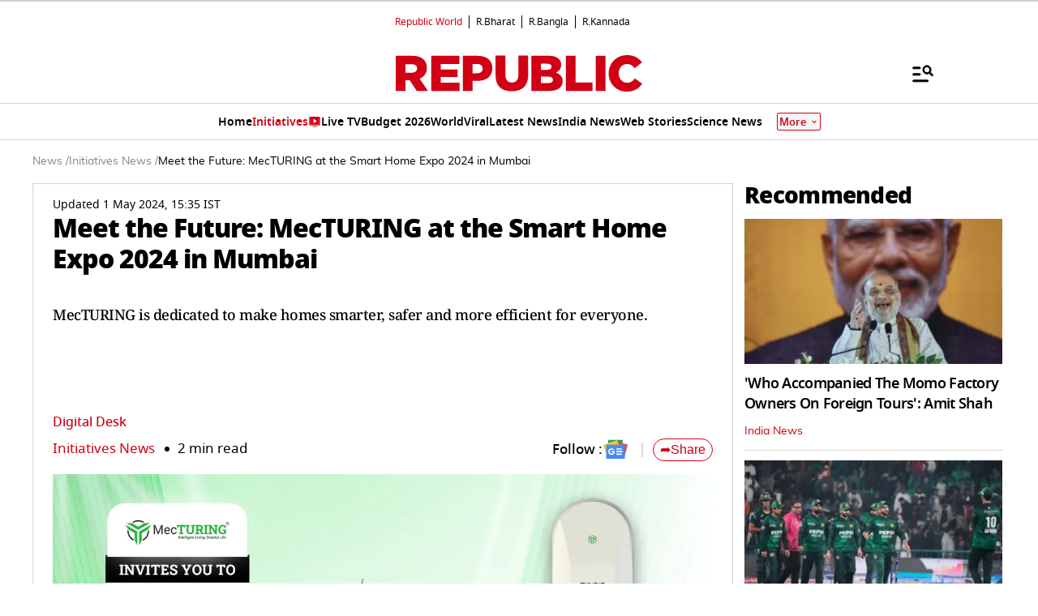

--- FILE ---
content_type: text/html; charset=utf-8
request_url: https://www.google.com/recaptcha/api2/aframe
body_size: 155
content:
<!DOCTYPE HTML><html><head><meta http-equiv="content-type" content="text/html; charset=UTF-8"></head><body><script nonce="RPjljE4JcMFWvf3FPBCEGg">/** Anti-fraud and anti-abuse applications only. See google.com/recaptcha */ try{var clients={'sodar':'https://pagead2.googlesyndication.com/pagead/sodar?'};window.addEventListener("message",function(a){try{if(a.source===window.parent){var b=JSON.parse(a.data);var c=clients[b['id']];if(c){var d=document.createElement('img');d.src=c+b['params']+'&rc='+(localStorage.getItem("rc::a")?sessionStorage.getItem("rc::b"):"");window.document.body.appendChild(d);sessionStorage.setItem("rc::e",parseInt(sessionStorage.getItem("rc::e")||0)+1);localStorage.setItem("rc::h",'1769859531212');}}}catch(b){}});window.parent.postMessage("_grecaptcha_ready", "*");}catch(b){}</script></body></html>

--- FILE ---
content_type: text/javascript
request_url: https://www.republicworld.com/_app/immutable/chunks/Sidebar.ChmdnxvU.js
body_size: 2926
content:
import{s as l,f as e,j as d,p as i,d as t,r as o,i as n,D as s,e as r,h as u,l as a,C as v,t as g}from"./scheduler.CytjAwvu.js";import{S as p,i as w,a as m,g as c,c as f,t as A,b as y,d as b,m as h,e as S}from"./index.DDegAWE3.js";import{e as D}from"./each.MWKnBhRs.js";import{g as $,a as C,i as R}from"./utils.CnKeVfVd.js";import{D as k}from"./DisplayAd.CJD88IeG.js";import{T as I,a as E,S as _}from"./SwiperCards.svelte_svelte_type_style_lang.BBCJzlMt.js";import{S as x}from"./SwiperCards.CEQc09Bv.js";function N(l,e,d){const i=l.slice();return i[12]=e[d],i[14]=d,i}function T(l){var e,d,i,t,o,n,s,r,u,a,v,g,p,w,c,f,D;let $,R;return $=new _({props:{envDetails:l[1],storiesCardStyle:`background-color:${(null==(d=null==(e=l[12])?void 0:e.widget)?void 0:d.bgColor)||("RB"==l[2]?"#E5D9E9":"")};padding:${"desktop"==l[0]?"":"12px"};`,title:null==(t=null==(i=l[12])?void 0:i.widget)?void 0:t.title,titleStyle:"pl-0 py-1 mb-3",columns:1,storyData:{primaryColor:(null==(n=null==(o=l[1])?void 0:o.sidebar)?void 0:n.primaryColor)||"#000000",secondaryColor:(null==(r=null==(s=l[1])?void 0:s.sidebar)?void 0:r.secondaryColor)||"#D10014"},device:l[0],stories:(null==(u=l[12])?void 0:u.story)||[],pageType:"story",template:"STORY_CARD",templateType:"Recommended"===(null==(v=null==(a=l[12])?void 0:a.widget)?void 0:v.title)?l[4]:C(l[0],null==(g=l[12])?void 0:g.widget)||"DEFAULT",classProperties:"font-semibold",isSponseredSticker:"Sponsored"===(null==(w=null==(p=l[12])?void 0:p.widget)?void 0:w.title)||((null==(c=l[12])?void 0:c.story)||[]).some(P),isLatestNews:"Latest News"===(null==(D=null==(f=l[12])?void 0:f.widget)?void 0:D.title)}}),{c(){y($.$$.fragment)},l(l){b($.$$.fragment,l)},m(l,e){h($,l,e),R=!0},p(l,e){var d,i,t,o,n,s,r,u,a,v,g,p,w,m,c,f,A;const y={};2&e&&(y.envDetails=l[1]),13&e&&(y.storiesCardStyle=`background-color:${(null==(i=null==(d=l[12])?void 0:d.widget)?void 0:i.bgColor)||("RB"==l[2]?"#E5D9E9":"")};padding:${"desktop"==l[0]?"":"12px"};`),8&e&&(y.title=null==(o=null==(t=l[12])?void 0:t.widget)?void 0:o.title),2&e&&(y.storyData={primaryColor:(null==(s=null==(n=l[1])?void 0:n.sidebar)?void 0:s.primaryColor)||"#000000",secondaryColor:(null==(u=null==(r=l[1])?void 0:r.sidebar)?void 0:u.secondaryColor)||"#D10014"}),1&e&&(y.device=l[0]),8&e&&(y.stories=(null==(a=l[12])?void 0:a.story)||[]),9&e&&(y.templateType="Recommended"===(null==(g=null==(v=l[12])?void 0:v.widget)?void 0:g.title)?l[4]:C(l[0],null==(p=l[12])?void 0:p.widget)||"DEFAULT"),8&e&&(y.isSponseredSticker="Sponsored"===(null==(m=null==(w=l[12])?void 0:w.widget)?void 0:m.title)||((null==(c=l[12])?void 0:c.story)||[]).some(P)),8&e&&(y.isLatestNews="Latest News"===(null==(A=null==(f=l[12])?void 0:f.widget)?void 0:A.title)),$.$set(y)},i(l){R||(m($.$$.fragment,l),R=!0)},o(l){A($.$$.fragment,l),R=!1},d(l){S($,l)}}}function z(l){let e,d,i,o;const s=[F,L],u=[];function a(l,e){var d,i,t,o,n,s,r,u;return"desktop"===l[0]&&(null==(o=null==(t=null==(i=null==(d=l[12])?void 0:d.widget)?void 0:i.webAds)?void 0:t.webAdId)?void 0:o.length)?0:"mobile"===l[0]&&(null==(u=null==(r=null==(s=null==(n=l[12])?void 0:n.widget)?void 0:s.mAds)?void 0:r.mAdId)?void 0:u.length)?1:-1}return~(e=a(l))&&(d=u[e]=s[e](l)),{c(){d&&d.c(),i=r()},l(l){d&&d.l(l),i=r()},m(l,d){~e&&u[e].m(l,d),n(l,i,d),o=!0},p(l,t){let o=e;e=a(l),e===o?~e&&u[e].p(l,t):(d&&(c(),A(u[o],1,1,(()=>{u[o]=null})),f()),~e?(d=u[e],d?d.p(l,t):(d=u[e]=s[e](l),d.c()),m(d,1),d.m(i.parentNode,i)):d=null)},i(l){o||(m(d),o=!0)},o(l){A(d),o=!1},d(l){l&&t(i),~e&&u[e].d(l)}}}function B(l){var o,s,r,p;let w,c,f,D;return c=new x({props:{language:l[2],envDetails:l[1],headingClasses:"!mb-0",swiperFooterClasses:"!mt-2",widgetWithStory:l[12],dataCols:null==(s=null==(o=l[12])?void 0:o.widget)?void 0:s["desktop"===l[0]?"dDataCol":"mDataCol"],template:$(l[0],null==(r=l[12])?void 0:r.widget),template_type:C(l[0],null==(p=l[12])?void 0:p.widget),device:l[0],grid:"1"}}),{c(){w=e("div"),y(c.$$.fragment),f=u(),this.h()},l(l){w=d(l,"DIV",{style:!0});var e=i(w);b(c.$$.fragment,e),f=a(e),e.forEach(t),this.h()},h(){var e,d,i,t;v(w,"background",null==(d=null==(e=l[12])?void 0:e.widget)?void 0:d.bgColor),v(w,"padding",(null==(t=null==(i=l[12])?void 0:i.widget)?void 0:t.bgColor)?"12px 12px 16px 12px":"0px")},m(l,e){n(l,w,e),h(c,w,null),g(w,f),D=!0},p(l,e){var d,i,t,o,n,s,r,u;const a={};4&e&&(a.language=l[2]),2&e&&(a.envDetails=l[1]),8&e&&(a.widgetWithStory=l[12]),9&e&&(a.dataCols=null==(i=null==(d=l[12])?void 0:d.widget)?void 0:i["desktop"===l[0]?"dDataCol":"mDataCol"]),9&e&&(a.template=$(l[0],null==(t=l[12])?void 0:t.widget)),9&e&&(a.template_type=C(l[0],null==(o=l[12])?void 0:o.widget)),1&e&&(a.device=l[0]),c.$set(a),(!D||8&e)&&v(w,"background",null==(s=null==(n=l[12])?void 0:n.widget)?void 0:s.bgColor),(!D||8&e)&&v(w,"padding",(null==(u=null==(r=l[12])?void 0:r.widget)?void 0:u.bgColor)?"12px 12px 16px 12px":"0px")},i(l){D||(m(c.$$.fragment,l),D=!0)},o(l){A(c.$$.fragment,l),D=!1},d(l){l&&t(w),S(c)}}}function L(l){var e,d,i,t,o,n,s,r,u,a,v,g,p,w,c;let f,D;return f=new k({props:{adslot:{id:null==(i=null==(d=null==(e=l[12])?void 0:e.widget)?void 0:d.mAds)?void 0:i.mAdId,slot:null==(n=null==(o=null==(t=l[12])?void 0:t.widget)?void 0:o.mAds)?void 0:n.mAdSlot,refresh:(null==(u=null==(r=null==(s=l[12])?void 0:s.widget)?void 0:r.webAds)?void 0:u.webAdRefresh)??!0,size:R(null==(g=null==(v=null==(a=l[12])?void 0:a.widget)?void 0:v.mAds)?void 0:g.mAdSize)?JSON.parse(null==(c=null==(w=null==(p=l[12])?void 0:p.widget)?void 0:w.mAds)?void 0:c.mAdSize):null}}}),{c(){y(f.$$.fragment)},l(l){b(f.$$.fragment,l)},m(l,e){h(f,l,e),D=!0},p(l,e){var d,i,t,o,n,s,r,u,a,v,g,p,w,m,c;const A={};8&e&&(A.adslot={id:null==(t=null==(i=null==(d=l[12])?void 0:d.widget)?void 0:i.mAds)?void 0:t.mAdId,slot:null==(s=null==(n=null==(o=l[12])?void 0:o.widget)?void 0:n.mAds)?void 0:s.mAdSlot,refresh:(null==(a=null==(u=null==(r=l[12])?void 0:r.widget)?void 0:u.webAds)?void 0:a.webAdRefresh)??!0,size:R(null==(p=null==(g=null==(v=l[12])?void 0:v.widget)?void 0:g.mAds)?void 0:p.mAdSize)?JSON.parse(null==(c=null==(m=null==(w=l[12])?void 0:w.widget)?void 0:m.mAds)?void 0:c.mAdSize):null}),f.$set(A)},i(l){D||(m(f.$$.fragment,l),D=!0)},o(l){A(f.$$.fragment,l),D=!1},d(l){S(f,l)}}}function F(l){var s,r,v,p,w,c,f,D,$,E,_,x,N,T;let z,B,L,F,O;return B=new k({props:{adslot:{id:null==(v=null==(r=null==(s=l[12])?void 0:s.widget)?void 0:r.webAds)?void 0:v.webAdId,slot:null==(c=null==(w=null==(p=l[12])?void 0:p.widget)?void 0:w.webAds)?void 0:c.webAdSlot,refresh:(null==($=null==(D=null==(f=l[12])?void 0:f.widget)?void 0:D.webAds)?void 0:$.webAdRefresh)??!0,size:R(null==(x=null==(_=null==(E=l[12])?void 0:E.widget)?void 0:_.webAds)?void 0:x.webAdSize)?JSON.parse(null==(T=null==(N=l[12])?void 0:N.widget)?void 0:T.webAds.webAdSize):null}}}),{c(){z=e("div"),y(B.$$.fragment),L=u(),this.h()},l(l){z=d(l,"DIV",{class:!0});var e=i(z);b(B.$$.fragment,e),L=a(e),e.forEach(t),this.h()},h(){var e;o(z,"class",F=C(l[0],null==(e=l[12])?void 0:e.widget)===I.ADS_CARD.type.STICKY_ADS?"sticky top-[46px] adWidget":"adWidget")},m(l,e){n(l,z,e),h(B,z,null),g(z,L),O=!0},p(l,e){var d,i,t,n,s,r,u,a,v,g,p,w,m,c,f;const A={};8&e&&(A.adslot={id:null==(t=null==(i=null==(d=l[12])?void 0:d.widget)?void 0:i.webAds)?void 0:t.webAdId,slot:null==(r=null==(s=null==(n=l[12])?void 0:n.widget)?void 0:s.webAds)?void 0:r.webAdSlot,refresh:(null==(v=null==(a=null==(u=l[12])?void 0:u.widget)?void 0:a.webAds)?void 0:v.webAdRefresh)??!0,size:R(null==(w=null==(p=null==(g=l[12])?void 0:g.widget)?void 0:p.webAds)?void 0:w.webAdSize)?JSON.parse(null==(c=null==(m=l[12])?void 0:m.widget)?void 0:c.webAds.webAdSize):null}),B.$set(A),(!O||9&e&&F!==(F=C(l[0],null==(f=l[12])?void 0:f.widget)===I.ADS_CARD.type.STICKY_ADS?"sticky top-[46px] adWidget":"adWidget"))&&o(z,"class",F)},i(l){O||(m(B.$$.fragment,l),O=!0)},o(l){A(B.$$.fragment,l),O=!1},d(l){l&&t(z),S(B)}}}function O(l){let e,d,i,o,s,u;const a=[B,z,T],v=[];function g(l,i){var t,o,n;return 9&i&&(e=null),9&i&&(d=null),null==e&&(e=!($(l[0],null==(t=l[12])?void 0:t.widget)!==E.SWIPER_CARD&&$(l[0],null==(o=l[12])?void 0:o.widget)!==E.SWIPER_IN_PICTURE_CARD)),e?0:(null==d&&(d=!($(l[0],null==(n=l[12])?void 0:n.widget)!==E.ADS_CARD)),d?1:2)}return i=g(l,-1),o=v[i]=a[i](l),{c(){o.c(),s=r()},l(l){o.l(l),s=r()},m(l,e){v[i].m(l,e),n(l,s,e),u=!0},p(l,e){let d=i;i=g(l,e),i===d?v[i].p(l,e):(c(),A(v[d],1,1,(()=>{v[d]=null})),f(),o=v[i],o?o.p(l,e):(o=v[i]=a[i](l),o.c()),m(o,1),o.m(s.parentNode,s))},i(l){u||(m(o),u=!0)},o(l){A(o),u=!1},d(l){l&&t(s),v[i].d(l)}}}function j(l){let r,u,a=D(l[3]),v=[];for(let e=0;e<a.length;e+=1)v[e]=O(N(l,a,e));const g=l=>A(v[l],1,1,(()=>{v[l]=null}));return{c(){r=e("aside");for(let l=0;l<v.length;l+=1)v[l].c();this.h()},l(l){r=d(l,"ASIDE",{class:!0});var e=i(r);for(let d=0;d<v.length;d+=1)v[d].l(e);e.forEach(t),this.h()},h(){o(r,"class","flex flex-col desktop:gap-y-4 -ml-4 -mr-4 desktop:px-1 desktop:ml-0 desktop:mr-0")},m(l,e){n(l,r,e);for(let d=0;d<v.length;d+=1)v[d]&&v[d].m(r,null);u=!0},p(l,[e]){if(31&e){let d;for(a=D(l[3]),d=0;d<a.length;d+=1){const i=N(l,a,d);v[d]?(v[d].p(i,e),m(v[d],1)):(v[d]=O(i),v[d].c(),m(v[d],1),v[d].m(r,null))}for(c(),d=a.length;d<v.length;d+=1)g(d);f()}},i(l){if(!u){for(let l=0;l<a.length;l+=1)m(v[l]);u=!0}},o(l){v=v.filter(Boolean);for(let e=0;e<v.length;e+=1)A(v[e]);u=!1},d(l){l&&t(r),s(v,l)}}}const P=l=>!0===(null==l?void 0:l.isSponsored);function W(l,e,d){var i,t,o,n,s,r,u,a,v,g;let p,{sideBarData:w={}}=e,{storyNotIncludes:m=[]}=e,{storyId:c=""}=e,{device:f="desktop"}=e,{envDetails:A={}}=e,{rightSideBar:y={}}=e,{language:b="E"}=e,{isFeedbackPage:h=!1}=e,S=null==(i=null==w?void 0:w.data)?void 0:i.filter((l=>{const e=(null==l?void 0:l._id)!==c,d=!((null==m?void 0:m.length)>0)||!m.includes(null==l?void 0:l.story_type);return e&&d})),D="RB"===b||"mobile"===f||h?null==(n=null==(o=null==(t=I)?void 0:t.STORY_CARD)?void 0:o.type)?void 0:n.DEFAULT:"desktop"===f?null==(u=null==(r=null==(s=I)?void 0:s.STORY_CARD)?void 0:r.type)?void 0:u.MEDIUM:null==(g=null==(v=null==(a=I)?void 0:a.STORY_CARD)?void 0:v.type)?void 0:g.DEFAULT,$=Object.keys(y||{}).map((l=>{var e;return(null==(e=y[l])?void 0:e.story)||[]})).flat();return l.$$set=l=>{"sideBarData"in l&&d(5,w=l.sideBarData),"storyNotIncludes"in l&&d(6,m=l.storyNotIncludes),"storyId"in l&&d(7,c=l.storyId),"device"in l&&d(0,f=l.device),"envDetails"in l&&d(1,A=l.envDetails),"rightSideBar"in l&&d(8,y=l.rightSideBar),"language"in l&&d(2,b=l.language),"isFeedbackPage"in l&&d(9,h=l.isFeedbackPage)},l.$$.update=()=>{512&l.$$.dirty&&d(3,p=(()=>{if(!(null==S?void 0:S.length))return $;const l={widget:{title:"Recommended",type:"RECOMMENDED"},story:h?S.slice(0,5):S},e=$.filter((l=>{var e;return!1!==(null==(e=null==l?void 0:l.widget)?void 0:e.status)})),d=e.filter((l=>{var e,d,i,t;return"recommended"!==(null==(d=null==(e=null==l?void 0:l.widget)?void 0:e.title)?void 0:d.toLowerCase())&&"latest news"!==(null==(t=null==(i=null==l?void 0:l.widget)?void 0:i.title)?void 0:t.toLowerCase())}));d.splice(1,0,l);const i=e.find((l=>{var e,d;return"latest news"===(null==(d=null==(e=null==l?void 0:l.widget)?void 0:e.title)?void 0:d.toLowerCase())}));return i&&d.push(i),d})())},[f,A,b,p,D,w,m,c,y,h]}class U extends p{constructor(e){super(),w(this,e,W,j,l,{sideBarData:5,storyNotIncludes:6,storyId:7,device:0,envDetails:1,rightSideBar:8,language:2,isFeedbackPage:9})}}export{U as default};


--- FILE ---
content_type: application/javascript; charset=utf-8
request_url: https://fundingchoicesmessages.google.com/f/AGSKWxUjbPXRvzuYLneD8j43KZ87yiNG98I2EXMYSuDuJnsyunVU8hKg23FpM1YLkD1mQ4UskIuCg0rpnOFoMNnZoep3KHI-nQ41_SJufEusmCSU3PXtzJowVaR_mlmVh70hCkANtgYlM3orAdgIR0RNPSX1r_4tmfGn3i8VyLH7gt-KYVpHKT8SN_D_BzN8/_/checkm8header_/adutil./new_oas./ads/ad_/fuckingadblockplus.
body_size: -1287
content:
window['445720da-29be-42b3-ae77-6b413fe5128b'] = true;

--- FILE ---
content_type: text/javascript
request_url: https://www.republicworld.com/_app/immutable/chunks/entry.COR3eZKS.js
body_size: 9625
content:
var e,t;import{n,s as r,ak as o,x as a,V as s,Z as l,w as i}from"./scheduler.CytjAwvu.js";function u(e){for(const t in e)e[t]=decodeURIComponent(e[t]);return e}function c({href:e}){return e.split("#")[0]}new URL("sveltekit-internal://");const d=["href","pathname","search","toString","toJSON"];function f(e,t,n){const r=new URL(e);Object.defineProperty(r,"searchParams",{value:new Proxy(r.searchParams,{get(e,r){if("get"===r||"getAll"===r||"has"===r)return t=>(n(t),e[r](t));t();const o=Reflect.get(e,r);return"function"==typeof o?o.bind(e):o}}),enumerable:!0,configurable:!0});for(const o of d)Object.defineProperty(r,o,{get:()=>(t(),e[o]),enumerable:!0,configurable:!0});return r}const p="/__data.json",h=".html__data.json";const m=window.fetch;window.fetch=(e,t)=>("GET"!==(e instanceof Request?e.method:(null==t?void 0:t.method)||"GET")&&v.delete(y(e)),m(e,t));const v=new Map;function g(e,t){const n=y(e,t),r=document.querySelector(n);if(null==r?void 0:r.textContent){let{body:e,...t}=JSON.parse(r.textContent);const o=r.getAttribute("data-ttl");o&&v.set(n,{body:e,init:t,ttl:1e3*Number(o)});return null!==r.getAttribute("data-b64")&&(e=function(e){const t=atob(e),n=new Uint8Array(t.length);for(let r=0;r<t.length;r++)n[r]=t.charCodeAt(r);return n.buffer}(e)),Promise.resolve(new Response(e,t))}return window.fetch(e,t)}function y(e,t){let n=`script[data-sveltekit-fetched][data-url=${JSON.stringify(e instanceof Request?e.url:e)}]`;if((null==t?void 0:t.headers)||(null==t?void 0:t.body)){const e=[];t.headers&&e.push([...new Headers(t.headers)].join(",")),t.body&&("string"==typeof t.body||ArrayBuffer.isView(t.body))&&e.push(t.body),n+=`[data-hash="${function(...e){let t=5381;for(const n of e)if("string"==typeof n){let e=n.length;for(;e;)t=33*t^n.charCodeAt(--e)}else{if(!ArrayBuffer.isView(n))throw new TypeError("value must be a string or TypedArray");{const e=new Uint8Array(n.buffer,n.byteOffset,n.byteLength);let r=e.length;for(;r;)t=33*t^e[--r]}}return(t>>>0).toString(36)}(...e)}"]`}return n}const w=/^(\[)?(\.\.\.)?(\w+)(?:=(\w+))?(\])?$/;function b(e){const t=[];var n;return{pattern:"/"===e?/^\/$/:new RegExp(`^${(n=e,n.slice(1).split("/").filter(k)).map((e=>{const n=/^\[\.\.\.(\w+)(?:=(\w+))?\]$/.exec(e);if(n)return t.push({name:n[1],matcher:n[2],optional:!1,rest:!0,chained:!0}),"(?:/(.*))?";const r=/^\[\[(\w+)(?:=(\w+))?\]\]$/.exec(e);if(r)return t.push({name:r[1],matcher:r[2],optional:!0,rest:!1,chained:!0}),"(?:/([^/]+))?";if(!e)return;const o=e.split(/\[(.+?)\](?!\])/);return"/"+o.map(((e,n)=>{if(n%2){if(e.startsWith("x+"))return E(String.fromCharCode(parseInt(e.slice(2),16)));if(e.startsWith("u+"))return E(String.fromCharCode(...e.slice(2).split("-").map((e=>parseInt(e,16)))));const r=w.exec(e),[,a,s,l,i]=r;return t.push({name:l,matcher:i,optional:!!a,rest:!!s,chained:!!s&&(1===n&&""===o[0])}),s?"(.*?)":a?"([^/]*)?":"([^/]+?)"}return E(e)})).join("")})).join("")}/?$`),params:t}}function k(e){return!/^\([^)]+\)$/.test(e)}function E(e){return e.normalize().replace(/[[\]]/g,"\\$&").replace(/%/g,"%25").replace(/\//g,"%2[Ff]").replace(/\?/g,"%3[Ff]").replace(/#/g,"%23").replace(/[.*+?^${}()|\\]/g,"\\$&")}function S({nodes:e,server_loads:t,dictionary:n,matchers:r}){const o=new Set(t);return Object.entries(n).map((([t,[n,o,l]])=>{const{pattern:i,params:u}=b(t),c={id:t,exec:e=>{const t=i.exec(e);if(t)return function(e,t,n){const r={},o=e.slice(1),a=o.filter((e=>void 0!==e));let s=0;for(let l=0;l<t.length;l+=1){const e=t[l];let i=o[l-s];if(e.chained&&e.rest&&s&&(i=o.slice(l-s,l+1).filter((e=>e)).join("/"),s=0),void 0!==i)if(e.matcher&&!n[e.matcher](i)){if(!e.optional||!e.chained)return;s++}else{r[e.name]=i;const n=t[l+1],u=o[l+1];n&&!n.rest&&n.optional&&u&&e.chained&&(s=0),n||u||Object.keys(r).length!==a.length||(s=0)}else e.rest&&(r[e.name]="")}if(!s)return r}(t,u,r)},errors:[1,...l||[]].map((t=>e[t])),layouts:[0,...o||[]].map(s),leaf:a(n)};return c.errors.length=c.layouts.length=Math.max(c.errors.length,c.layouts.length),c}));function a(t){const n=t<0;return n&&(t=~t),[n,e[t]]}function s(t){return void 0===t?t:[o.has(t),e[t]]}}function _(e,t=JSON.parse){try{return t(sessionStorage[e])}catch{}}function x(e,t,n=JSON.stringify){const r=n(t);try{sessionStorage[e]=r}catch{}}const A=[];function R(e,t){return{subscribe:L(e,t).subscribe}}function L(e,t=n){let o;const a=new Set;function s(t){if(r(e,t)&&(e=t,o)){const t=!A.length;for(const n of a)n[1](),A.push(n,e);if(t){for(let e=0;e<A.length;e+=2)A[e][0](A[e+1]);A.length=0}}}function l(t){s(t(e))}return{set:s,update:l,subscribe:function(r,i=n){const u=[r,i];return a.add(u),1===a.size&&(o=t(s,l)||n),r(e),()=>{a.delete(u),0===a.size&&o&&(o(),o=null)}}}}function P(e,t,r){const l=!Array.isArray(e),i=l?[e]:e;if(!i.every(Boolean))throw new Error("derived() expects stores as input, got a falsy value");const u=t.length<2;return R(r,((e,r)=>{let c=!1;const d=[];let f=0,p=n;const h=()=>{if(f)return;p();const o=t(l?d[0]:d,e,r);u?e(o):p=s(o)?o:n},m=i.map(((e,t)=>o(e,(e=>{d[t]=e,f&=~(1<<t),c&&h()}),(()=>{f|=1<<t}))));return c=!0,h(),function(){a(m),p(),c=!1}}))}const U=(null==(e=globalThis.__sveltekit_1sp94ty)?void 0:e.base)??"",j=(null==(t=globalThis.__sveltekit_1sp94ty)?void 0:t.assets)??U,O="sveltekit:snapshot",I="sveltekit:scroll",$="sveltekit:states",T="sveltekit:pageurl",C="sveltekit:history",N="sveltekit:navigation",D={tap:1,hover:2,viewport:3,eager:4,off:-1,false:-1},V=location.origin;function B(e){if(e instanceof URL)return e;let t=document.baseURI;if(!t){const e=document.getElementsByTagName("base");t=e.length?e[0].href:document.URL}return new URL(e,t)}function q(){return{x:pageXOffset,y:pageYOffset}}function M(e,t){return e.getAttribute(`data-sveltekit-${t}`)}const F={...D,"":D.hover};function J(e){let t=e.assignedSlot??e.parentNode;return 11===(null==t?void 0:t.nodeType)&&(t=t.host),t}function W(e,t){for(;e&&e!==t;){if("A"===e.nodeName.toUpperCase()&&e.hasAttribute("href"))return e;e=J(e)}}function G(e,t){let n;try{n=new URL(e instanceof SVGAElement?e.href.baseVal:e.href,document.baseURI)}catch{}const r=e instanceof SVGAElement?e.target.baseVal:e.target;return{url:n,external:!n||!!r||X(n,t)||(e.getAttribute("rel")||"").split(/\s+/).includes("external"),target:r,download:(null==n?void 0:n.origin)===V&&e.hasAttribute("download")}}function z(e){let t=null,n=null,r=null,o=null,a=null,s=null,l=e;for(;l&&l!==document.documentElement;)null===r&&(r=M(l,"preload-code")),null===o&&(o=M(l,"preload-data")),null===t&&(t=M(l,"keepfocus")),null===n&&(n=M(l,"noscroll")),null===a&&(a=M(l,"reload")),null===s&&(s=M(l,"replacestate")),l=J(l);function i(e){switch(e){case"":case"true":return!0;case"off":case"false":return!1;default:return}}return{preload_code:F[r??"off"],preload_data:F[o??"off"],keepfocus:i(t),noscroll:i(n),reload:i(a),replace_state:i(s)}}function H(e){const t=L(e);let n=!0;return{notify:function(){n=!0,t.update((e=>e))},set:function(e){n=!1,t.set(e)},subscribe:function(e){let r;return t.subscribe((t=>{(void 0===r||n&&t!==r)&&e(r=t)}))}}}function K(){const{set:e,subscribe:t}=L(!1);let n;return{subscribe:t,check:async function(){clearTimeout(n);try{const t=await fetch(`${j}/_app/version.json`,{headers:{pragma:"no-cache","cache-control":"no-cache"}});if(!t.ok)return!1;const r="1769766682331"!==(await t.json()).version;return r&&(e(!0),clearTimeout(n)),r}catch{return!1}}}}function X(e,t){return e.origin!==V||!e.pathname.startsWith(t)}const Y=-1,Z=-2,Q=-3,ee=-4,te=-5,ne=-6;const re=new Set(["load","prerender","csr","ssr","trailingSlash","config"]);class oe{constructor(e,t){this.status=e,this.body="string"==typeof t?{message:t}:t||{message:`Error: ${e}`}}toString(){return JSON.stringify(this.body)}}class ae{constructor(e,t){this.status=e,this.location=t}}class se extends Error{constructor(e,t,n){super(n),this.status=e,this.text=t}}const le="x-sveltekit-invalidated",ie="x-sveltekit-trailing-slash";function ue(e){return e instanceof oe||e instanceof se?e.status:500}const ce=_(I)??{},de=_(O)??{},fe={url:H({}),page:H({}),navigating:L(null),updated:K()};function pe(e){ce[e]=q()}function he(e){return location.href=e.href,new Promise((()=>{}))}function me(){}let ve,ge,ye,we,be,ke;const Ee=[],Se=[];let _e=null;const xe=[],Ae=[];let Re,Le,Pe,Ue,je,Oe=[],Ie={branch:[],error:null,url:null},$e=!1,Te=!1,Ce=!0,Ne=!1,De=!1,Ve=!1,Be=!1;const qe=new Set;async function Me(e,t,n){var r,o;document.URL!==location.href&&(location.href=location.href),ke=e,ve=S(e),we=document.documentElement,be=t,ge=e.nodes[0],ye=e.nodes[1],ge(),ye(),Le=null==(r=history.state)?void 0:r[C],Pe=null==(o=history.state)?void 0:o[N],Le||(Le=Pe=Date.now(),history.replaceState({...history.state,[C]:Le,[N]:Pe},""));const a=ce[Le];a&&(history.scrollRestoration="manual",scrollTo(a.x,a.y)),n?await async function(e,{status:t=200,error:n,node_ids:r,params:o,route:a,data:s,form:l}){$e=!0;const i=new URL(location.href);let u;({params:o={},route:a={id:null}}=rt(i,!1)||{});try{const e=r.map((async(t,n)=>{const r=s[n];return(null==r?void 0:r.uses)&&(r.uses=ft(r.uses)),Xe({loader:ke.nodes[t],url:i,params:o,route:a,parent:async()=>{const t={};for(let r=0;r<n;r+=1)Object.assign(t,(await e[r]).data);return t},server_data_node:Ze(r)})})),c=await Promise.all(e),d=ve.find((({id:e})=>e===a.id));if(d){const e=d.layouts;for(let t=0;t<e.length;t++)e[t]||c.splice(t,0,void 0)}u=await Ke({url:i,params:o,branch:c,status:t,error:n,form:l,route:d??null})}catch(c){if(c instanceof ae)return void(await he(new URL(c.location,location.href)));u=await nt({status:ue(c),error:await it(c,{url:i,params:o,route:a}),url:i,route:a})}u.props.page&&(u.props.page.state={});He(u,e)}(be,n):ct(location.href,{replaceState:!0}),function(){var e;history.scrollRestoration="manual",addEventListener("beforeunload",(e=>{let t=!1;if(We(),!Ne){const e=pt(Ie,void 0,null,"leave"),n={...e.navigation,cancel:()=>{t=!0,e.reject(new Error("navigation cancelled"))}};xe.forEach((e=>e(n)))}t?(e.preventDefault(),e.returnValue=""):history.scrollRestoration="auto"})),addEventListener("visibilitychange",(()=>{"hidden"===document.visibilityState&&We()})),(null==(e=navigator.connection)?void 0:e.saveData)||function(){let e;function t(e){r(e.composedPath()[0],1)}we.addEventListener("mousemove",(t=>{const n=t.target;clearTimeout(e),e=setTimeout((()=>{r(n,2)}),20)})),we.addEventListener("mousedown",t),we.addEventListener("touchstart",t,{passive:!0});const n=new IntersectionObserver((e=>{for(const t of e)t.isIntersecting&&(ze(t.target.href),n.unobserve(t.target))}),{threshold:0});function r(e,t){const n=W(e,we);if(!n)return;const{url:r,external:o,download:a}=G(n,U);if(o||a)return;const s=z(n);if(!s.reload)if(t<=s.preload_data){const e=rt(r,!1);e&&async function(e){if(e.id!==(null==_e?void 0:_e.id)){const t={};qe.add(t),_e={id:e.id,token:t,promise:et({...e,preload:t}).then((e=>(qe.delete(t),"loaded"===e.type&&e.state.error&&(_e=null),e)))}}_e.promise}(e)}else t<=s.preload_code&&ze(r.pathname)}function o(){n.disconnect();for(const e of we.querySelectorAll("a")){const{url:t,external:r,download:o}=G(e,U);if(r||o)continue;const a=z(e);a.reload||(a.preload_code===D.viewport&&n.observe(e),a.preload_code===D.eager&&ze(t.pathname))}}Oe.push(o),o()}();we.addEventListener("click",(e=>{var n;if(e.button||1!==e.which)return;if(e.metaKey||e.ctrlKey||e.shiftKey||e.altKey)return;if(e.defaultPrevented)return;const r=W(e.composedPath()[0],we);if(!r)return;const{url:o,external:a,target:s,download:l}=G(r,U);if(!o)return;if("_parent"===s||"_top"===s){if(window.parent!==window)return}else if(s&&"_self"!==s)return;const i=z(r);if(!(r instanceof SVGAElement)&&o.protocol!==location.protocol&&"https:"!==o.protocol&&"http:"!==o.protocol)return;if(l)return;if(a||i.reload)return void(at({url:o,type:"link"})?Ne=!0:e.preventDefault());const[u,d]=o.href.split("#");if(void 0!==d&&u===c(location)){const[,a]=Ie.url.href.split("#");if(a===d)return e.preventDefault(),void(""===d||"top"===d&&null===r.ownerDocument.getElementById("top")?window.scrollTo({top:0}):null==(n=r.ownerDocument.getElementById(d))||n.scrollIntoView());if(De=!0,pe(Le),t(o),!i.replace_state)return;De=!1}e.preventDefault(),st({type:"link",url:o,keepfocus:i.keepfocus,noscroll:i.noscroll,replace_state:i.replace_state??o.href===location.href})})),we.addEventListener("submit",(e=>{if(e.defaultPrevented)return;const t=HTMLFormElement.prototype.cloneNode.call(e.target),n=e.submitter;if("get"!==((null==n?void 0:n.formMethod)||t.method))return;const r=new URL((null==n?void 0:n.hasAttribute("formaction"))&&(null==n?void 0:n.formAction)||t.action);if(X(r,U))return;const o=e.target,a=z(o);if(a.reload)return;e.preventDefault(),e.stopPropagation();const s=new FormData(o),l=null==n?void 0:n.getAttribute("name");l&&s.append(l,(null==n?void 0:n.getAttribute("value"))??""),r.search=new URLSearchParams(s).toString(),st({type:"form",url:r,keepfocus:a.keepfocus,noscroll:a.noscroll,replace_state:a.replace_state??r.href===location.href})})),addEventListener("popstate",(async e=>{var n;if(null==(n=e.state)?void 0:n[C]){const n=e.state[C];if(je={},n===Le)return;const r=ce[n],o=e.state[$]??{},a=new URL(e.state[T]??location.href),s=e.state[N],l=c(location)===c(Ie.url);if(s===Pe&&(Ve||l))return t(a),ce[Le]=q(),r&&scrollTo(r.x,r.y),o!==Ue.state&&(Ue={...Ue,state:o},Re.$set({page:Ue})),void(Le=n);const i=n-Le;await st({type:"popstate",url:a,popped:{state:o,scroll:r,delta:i},accept:()=>{Le=n,Pe=s},block:()=>{history.go(-i)},nav_token:je})}else if(!De){t(new URL(location.href))}})),addEventListener("hashchange",(()=>{De&&(De=!1,history.replaceState({...history.state,[C]:++Le,[N]:Pe},"",location.href))}));for(const n of document.querySelectorAll("link"))"icon"===n.rel&&(n.href=n.href);function t(e){Ie.url=e,fe.page.set({...Ue,url:e}),fe.page.notify()}addEventListener("pageshow",(e=>{e.persisted&&fe.navigating.set(null)}))}()}function Fe(e){Se.some((e=>null==e?void 0:e.snapshot))&&(de[e]=Se.map((e=>{var t;return null==(t=null==e?void 0:e.snapshot)?void 0:t.capture()})))}function Je(e){var t;null==(t=de[e])||t.forEach(((e,t)=>{var n,r;null==(r=null==(n=Se[t])?void 0:n.snapshot)||r.restore(e)}))}function We(){pe(Le),x(I,ce),Fe(Pe),x(O,de)}async function Ge(e,t,n,r){return st({type:"goto",url:B(e),keepfocus:t.keepFocus,noscroll:t.noScroll,replace_state:t.replaceState,state:t.state,redirect_count:n,nav_token:r,accept:()=>{t.invalidateAll&&(Be=!0)}})}async function ze(e){const t=ve.find((t=>t.exec(ot(e))));t&&await Promise.all([...t.layouts,t.leaf].map((e=>null==e?void 0:e[1]())))}function He(e,t){var n;Ie=e.state;const r=document.querySelector("style[data-sveltekit]");r&&r.remove(),Ue=e.props.page,Re=new ke.root({target:t,props:{...e.props,stores:fe,components:Se},hydrate:!0}),Je(Pe);const o={from:null,to:{params:Ie.params,route:{id:(null==(n=Ie.route)?void 0:n.id)??null},url:new URL(location.href)},willUnload:!1,type:"enter",complete:Promise.resolve()};Oe.forEach((e=>e(o))),Te=!0}async function Ke({url:e,params:t,branch:n,status:r,error:o,route:a,form:s}){let l="never";if(!U||e.pathname!==U&&e.pathname!==U+"/")for(const m of n)void 0!==(null==m?void 0:m.slash)&&(l=m.slash);else l="always";var i,u;e.pathname=(i=e.pathname,u=l,"/"===i||"ignore"===u?i:"never"===u?i.endsWith("/")?i.slice(0,-1):i:"always"!==u||i.endsWith("/")?i:i+"/"),e.search=e.search;const c={type:"loaded",state:{url:e,params:t,branch:n,error:o,route:a},props:{constructors:(d=n,d.filter((e=>null!=e))).map((e=>e.node.component)),page:Ue}};var d;void 0!==s&&(c.props.form=s);let f={},p=!Ue,h=0;for(let m=0;m<Math.max(n.length,Ie.branch.length);m+=1){const e=n[m],t=Ie.branch[m];(null==e?void 0:e.data)!==(null==t?void 0:t.data)&&(p=!0),e&&(f={...f,...e.data},p&&(c.props[`data_${h}`]=f),h+=1)}return(!Ie.url||e.href!==Ie.url.href||Ie.error!==o||void 0!==s&&s!==Ue.form||p)&&(c.props.page={error:o,params:t,route:{id:(null==a?void 0:a.id)??null},state:{},status:r,url:new URL(e),form:s??null,data:p?f:Ue.data}),c}async function Xe({loader:e,parent:t,url:n,params:r,route:o,server_data_node:a}){var s,l,i;let u=null,c=!0;const d={dependencies:new Set,params:new Set,parent:!1,route:!1,url:!1,search_params:new Set},p=await e();if(null==(s=p.universal)?void 0:s.load){let e=function(...e){for(const t of e){const{href:e}=new URL(t,n);d.dependencies.add(e)}};const s={route:new Proxy(o,{get:(e,t)=>(c&&(d.route=!0),e[t])}),params:new Proxy(r,{get:(e,t)=>(c&&d.params.add(t),e[t])}),data:(null==a?void 0:a.data)??null,url:f(n,(()=>{c&&(d.url=!0)}),(e=>{c&&d.search_params.add(e)})),async fetch(t,r){let o;t instanceof Request?(o=t.url,r={body:"GET"===t.method||"HEAD"===t.method?void 0:await t.blob(),cache:t.cache,credentials:t.credentials,headers:t.headers,integrity:t.integrity,keepalive:t.keepalive,method:t.method,mode:t.mode,redirect:t.redirect,referrer:t.referrer,referrerPolicy:t.referrerPolicy,signal:t.signal,...r}):o=t;const a=new URL(o,n);return c&&e(a.href),a.origin===n.origin&&(o=a.href.slice(n.origin.length)),Te?function(e,t,n){if(v.size>0){const t=y(e,n),r=v.get(t);if(r){if(performance.now()<r.ttl&&["default","force-cache","only-if-cached",void 0].includes(null==n?void 0:n.cache))return new Response(r.body,r.init);v.delete(t)}}return window.fetch(t,n)}(o,a.href,r):g(o,r)},setHeaders:()=>{},depends:e,parent:()=>(c&&(d.parent=!0),t()),untrack(e){c=!1;try{return e()}finally{c=!0}}};u=await p.universal.load.call(null,s)??null}return{node:p,loader:e,server:a,universal:(null==(l=p.universal)?void 0:l.load)?{type:"data",data:u,uses:d}:null,data:u??(null==a?void 0:a.data)??null,slash:(null==(i=p.universal)?void 0:i.trailingSlash)??(null==a?void 0:a.slash)}}function Ye(e,t,n,r,o,a){if(Be)return!0;if(!o)return!1;if(o.parent&&e)return!0;if(o.route&&t)return!0;if(o.url&&n)return!0;for(const s of o.search_params)if(r.has(s))return!0;for(const s of o.params)if(a[s]!==Ie.params[s])return!0;for(const s of o.dependencies)if(Ee.some((e=>e(new URL(s)))))return!0;return!1}function Ze(e,t){return"data"===(null==e?void 0:e.type)?e:"skip"===(null==e?void 0:e.type)?t??null:null}function Qe({error:e,url:t,route:n,params:r}){return{type:"loaded",state:{error:e,url:t,route:n,params:r,branch:[]},props:{page:Ue,constructors:[]}}}async function et({id:e,invalidating:t,url:n,params:r,route:o,preload:a}){if((null==_e?void 0:_e.id)===e)return qe.delete(_e.token),_e.promise;const{errors:s,layouts:l,leaf:i}=o,u=[...l,i];s.forEach((e=>null==e?void 0:e().catch((()=>{})))),u.forEach((e=>null==e?void 0:e[1]().catch((()=>{}))));let c=null;const d=!!Ie.url&&e!==Ie.url.pathname+Ie.url.search,f=!!Ie.route&&o.id!==Ie.route.id,p=function(e,t){if(!e)return new Set(t.searchParams.keys());const n=new Set([...e.searchParams.keys(),...t.searchParams.keys()]);for(const r of n){const o=e.searchParams.getAll(r),a=t.searchParams.getAll(r);o.every((e=>a.includes(e)))&&a.every((e=>o.includes(e)))&&n.delete(r)}return n}(Ie.url,n);let h=!1;const m=u.map(((e,t)=>{var n;const o=Ie.branch[t],a=!!(null==e?void 0:e[0])&&((null==o?void 0:o.loader)!==e[1]||Ye(h,f,d,p,null==(n=o.server)?void 0:n.uses,r));return a&&(h=!0),a}));if(m.some(Boolean)){try{c=await dt(n,m)}catch(b){const t=await it(b,{url:n,params:r,route:{id:e}});return qe.has(a)?Qe({error:t,url:n,params:r,route:o}):nt({status:ue(b),error:t,url:n,route:o})}if("redirect"===c.type)return c}const v=null==c?void 0:c.nodes;let g=!1;const y=u.map((async(e,t)=>{var a;if(!e)return;const s=Ie.branch[t],l=null==v?void 0:v[t];if(!(l&&"skip"!==l.type||e[1]!==(null==s?void 0:s.loader)||Ye(g,f,d,p,null==(a=s.universal)?void 0:a.uses,r)))return s;if(g=!0,"error"===(null==l?void 0:l.type))throw l;return Xe({loader:e[1],url:n,params:r,route:o,parent:async()=>{var e;const n={};for(let r=0;r<t;r+=1)Object.assign(n,null==(e=await y[r])?void 0:e.data);return n},server_data_node:Ze(void 0===l&&e[0]?{type:"skip"}:l??null,e[0]?null==s?void 0:s.server:void 0)})}));for(const E of y)E.catch((()=>{}));const w=[];for(let E=0;E<u.length;E+=1)if(u[E])try{w.push(await y[E])}catch(k){if(k instanceof ae)return{type:"redirect",location:k.location};if(qe.has(a))return Qe({error:await it(k,{params:r,url:n,route:{id:o.id}}),url:n,params:r,route:o});let e,t=ue(k);if(null==v?void 0:v.includes(k))t=k.status??t,e=k.error;else if(k instanceof oe)e=k.body;else{if(await fe.updated.check())return await he(n);e=await it(k,{params:r,url:n,route:{id:o.id}})}const l=await tt(E,w,s);return l?await Ke({url:n,params:r,branch:w.slice(0,l.idx).concat(l.node),status:t,error:e,route:o}):await lt(n,{id:o.id},e,t)}else w.push(void 0);return await Ke({url:n,params:r,branch:w,status:200,error:null,route:o,form:t?void 0:null})}async function tt(e,t,n){for(;e--;)if(n[e]){let o=e;for(;!t[o];)o-=1;try{return{idx:o+1,node:{node:await n[e](),loader:n[e],data:{},server:null,universal:null}}}catch(r){continue}}}async function nt({status:e,error:t,url:n,route:r}){const o={};let a=null;if(0===ke.server_loads[0])try{const e=await dt(n,[!0]);if("data"!==e.type||e.nodes[0]&&"data"!==e.nodes[0].type)throw 0;a=e.nodes[0]??null}catch{(n.origin!==V||n.pathname!==location.pathname||$e)&&await he(n)}const s=await Xe({loader:ge,url:n,params:o,route:r,parent:()=>Promise.resolve({}),server_data_node:Ze(a)}),l={node:await ye(),loader:ye,universal:null,server:null,data:null};return await Ke({url:n,params:o,branch:[s,l],status:e,error:t,route:null})}function rt(e,t){if(!e)return;if(X(e,U))return;let n;try{n=ke.hooks.reroute({url:new URL(e)})??e.pathname}catch(o){return}const r=ot(n);for(const a of ve){const n=a.exec(r);if(n){return{id:e.pathname+e.search,invalidating:t,route:a,params:u(n),url:e}}}}function ot(e){return function(e){return e.split("%25").map(decodeURI).join("%25")}(e.slice(U.length)||"/")}function at({url:e,type:t,intent:n,delta:r}){let o=!1;const a=pt(Ie,n,e,t);void 0!==r&&(a.navigation.delta=r);const s={...a.navigation,cancel:()=>{o=!0,a.reject(new Error("navigation cancelled"))}};return Ne||xe.forEach((e=>e(s))),o?null:a}async function st({type:e,url:t,popped:n,keepfocus:r,noscroll:o,replace_state:a,state:s={},redirect_count:i=0,nav_token:u={},accept:c=me,block:d=me}){const f=rt(t,!1),p=at({url:t,type:e,delta:null==n?void 0:n.delta,intent:f});if(!p)return void d();const h=Le,m=Pe;c(),Ne=!0,Te&&fe.navigating.set(p.navigation),je=u;let v=f&&await et(f);if(!v){if(X(t,U))return await he(t);v=await lt(t,{id:null},await it(new se(404,"Not Found",`Not found: ${t.pathname}`),{url:t,params:{},route:{id:null}}),404)}if(t=(null==f?void 0:f.url)||t,je!==u)return p.reject(new Error("navigation aborted")),!1;if("redirect"===v.type){if(!(i>=20))return Ge(new URL(v.location,t).href,{},i+1,u),!1;v=await nt({status:500,error:await it(new Error("Redirect loop"),{url:t,params:{},route:{id:null}}),url:t,route:{id:null}})}else if(v.props.page.status>=400){await fe.updated.check()&&await he(t)}if(Ee.length=0,Be=!1,pe(h),Fe(m),v.props.page.url.pathname!==t.pathname&&(t.pathname=v.props.page.url.pathname),s=n?n.state:s,!n){const e=a?0:1,n={[C]:Le+=e,[N]:Pe+=e,[$]:s};(a?history.replaceState:history.pushState).call(history,n,"",t),a||function(e,t){let n=e+1;for(;ce[n];)delete ce[n],n+=1;for(n=t+1;de[n];)delete de[n],n+=1}(Le,Pe)}if(_e=null,v.props.page.state=s,Te){Ie=v.state,v.props.page&&(v.props.page.url=t);const e=(await Promise.all(Ae.map((e=>e(p.navigation))))).filter((e=>"function"==typeof e));if(e.length>0){let t=function(){Oe=Oe.filter((t=>!e.includes(t)))};e.push(t),Oe.push(...e)}Re.$set(v.props),Ve=!0}else He(v,be);const{activeElement:g}=document;await l();const y=n?n.scroll:o?q():null;if(Ce){const e=t.hash&&document.getElementById(decodeURIComponent(t.hash.slice(1)));y?scrollTo(y.x,y.y):e?e.scrollIntoView():scrollTo(0,0)}const w=document.activeElement!==g&&document.activeElement!==document.body;r||w||function(){const e=document.querySelector("[autofocus]");if(e)e.focus();else{const e=document.body,t=e.getAttribute("tabindex");e.tabIndex=-1,e.focus({preventScroll:!0,focusVisible:!1}),null!==t?e.setAttribute("tabindex",t):e.removeAttribute("tabindex");const n=getSelection();if(n&&"None"!==n.type){const e=[];for(let t=0;t<n.rangeCount;t+=1)e.push(n.getRangeAt(t));setTimeout((()=>{if(n.rangeCount===e.length){for(let t=0;t<n.rangeCount;t+=1){const r=e[t],o=n.getRangeAt(t);if(r.commonAncestorContainer!==o.commonAncestorContainer||r.startContainer!==o.startContainer||r.endContainer!==o.endContainer||r.startOffset!==o.startOffset||r.endOffset!==o.endOffset)return}n.removeAllRanges()}}))}}}(),Ce=!0,v.props.page&&(Ue=v.props.page),Ne=!1,"popstate"===e&&Je(Pe),p.fulfil(void 0),Oe.forEach((e=>e(p.navigation))),fe.navigating.set(null)}async function lt(e,t,n,r){return e.origin!==V||e.pathname!==location.pathname||$e?await he(e):await nt({status:r,error:n,url:e,route:t})}function it(e,t){if(e instanceof oe)return e.body;const n=ue(e),r=function(e){return e instanceof se?e.text:"Internal Error"}(e);return ke.hooks.handleError({error:e,event:t,status:n,message:r})??{message:r}}function ut(e){!function(e,t){i((()=>(e.push(t),()=>{const n=e.indexOf(t);e.splice(n,1)})))}(Oe,e)}function ct(e,t={}){return(e=B(e)).origin!==V?Promise.reject(new Error("goto: invalid URL")):Ge(e,t,0)}async function dt(e,t){var n;const r=new URL(e);var o;r.pathname=(o=e.pathname).endsWith(".html")?o.replace(/\.html$/,h):o.replace(/\/$/,"")+p,e.pathname.endsWith("/")&&r.searchParams.append(ie,"1"),r.searchParams.append(le,t.map((e=>e?"1":"0")).join(""));const a=await m(r.href);if(!a.ok){let e;throw(null==(n=a.headers.get("content-type"))?void 0:n.includes("application/json"))?e=await a.json():404===a.status?e="Not Found":500===a.status&&(e="Internal Error"),new oe(a.status,e)}return new Promise((async e=>{var t;const n=new Map,r=a.body.getReader(),o=new TextDecoder;function s(e){return function(e,t){if("number"==typeof e)return o(e,!0);if(!Array.isArray(e)||0===e.length)throw new Error("Invalid input");const n=e,r=Array(n.length);function o(e,a=!1){if(e===Y)return;if(e===Q)return NaN;if(e===ee)return Infinity;if(e===te)return-Infinity;if(e===ne)return-0;if(a)throw new Error("Invalid input");if(e in r)return r[e];const s=n[e];if(s&&"object"==typeof s)if(Array.isArray(s))if("string"==typeof s[0]){const n=s[0],a=null==t?void 0:t[n];if(a)return r[e]=a(o(s[1]));switch(n){case"Date":r[e]=new Date(s[1]);break;case"Set":const t=new Set;r[e]=t;for(let e=1;e<s.length;e+=1)t.add(o(s[e]));break;case"Map":const a=new Map;r[e]=a;for(let e=1;e<s.length;e+=2)a.set(o(s[e]),o(s[e+1]));break;case"RegExp":r[e]=new RegExp(s[1],s[2]);break;case"Object":r[e]=Object(s[1]);break;case"BigInt":r[e]=BigInt(s[1]);break;case"null":const l=Object.create(null);r[e]=l;for(let e=1;e<s.length;e+=2)l[s[e]]=o(s[e+1]);break;default:throw new Error(`Unknown type ${n}`)}}else{const t=new Array(s.length);r[e]=t;for(let e=0;e<s.length;e+=1){const n=s[e];n!==Z&&(t[e]=o(n))}}else{const t={};r[e]=t;for(const e in s){const n=s[e];t[e]=o(n)}}else r[e]=s;return r[e]}return o(0)}(e,{Promise:e=>new Promise(((t,r)=>{n.set(e,{fulfil:t,reject:r})}))})}let l="";for(;;){const{done:a,value:i}=await r.read();if(a&&!l)break;for(l+=!i&&l?"\n":o.decode(i,{stream:!0});;){const r=l.indexOf("\n");if(-1===r)break;const o=JSON.parse(l.slice(0,r));if(l=l.slice(r+1),"redirect"===o.type)return e(o);if("data"===o.type)null==(t=o.nodes)||t.forEach((e=>{"data"===(null==e?void 0:e.type)&&(e.uses=ft(e.uses),e.data=s(e.data))})),e(o);else if("chunk"===o.type){const{id:e,data:t,error:r}=o,a=n.get(e);n.delete(e),r?a.reject(s(r)):a.fulfil(s(t))}}}}))}function ft(e){return{dependencies:new Set((null==e?void 0:e.dependencies)??[]),params:new Set((null==e?void 0:e.params)??[]),parent:!!(null==e?void 0:e.parent),route:!!(null==e?void 0:e.route),url:!!(null==e?void 0:e.url),search_params:new Set((null==e?void 0:e.search_params)??[])}}function pt(e,t,n,r){var o,a;let s,l;const i=new Promise(((e,t)=>{s=e,l=t}));i.catch((()=>{}));return{navigation:{from:{params:e.params,route:{id:(null==(o=e.route)?void 0:o.id)??null},url:e.url},to:n&&{params:(null==t?void 0:t.params)??null,route:{id:(null==(a=null==t?void 0:t.route)?void 0:a.id)??null},url:n},willUnload:!t,type:r,complete:i},fulfil:s,reject:l}}export{ut as a,Me as b,P as d,ct as g,R as r,fe as s,L as w};
